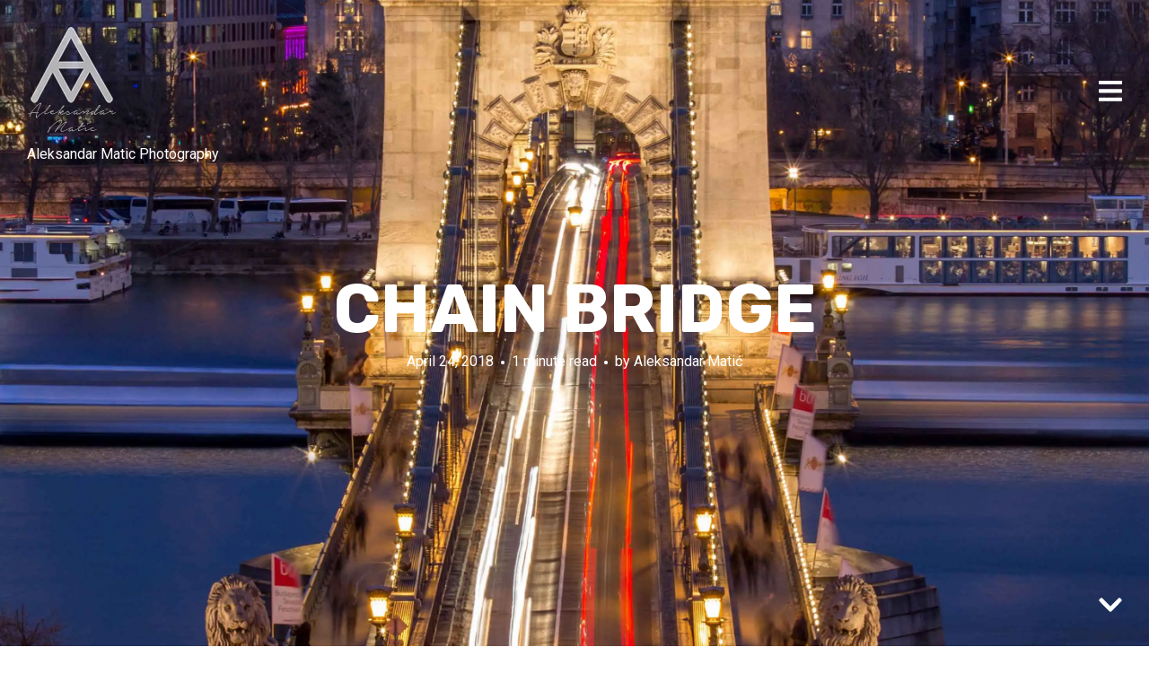

--- FILE ---
content_type: text/html; charset=UTF-8
request_url: https://throughmyeyes.rs/chain-bridge-2/
body_size: 34043
content:
<!DOCTYPE html>
<html lang="en-US">
<head>
<meta charset="UTF-8">
<meta name="viewport" content="width=device-width, initial-scale=1, minimal-ui">
<title>Chain Bridge | Through My Eyes by Aleksandar Matic</title>
<link rel="profile" href="http://gmpg.org/xfn/11">
<link rel="pingback" href="https://throughmyeyes.rs/xmlrpc.php">

<style>
#wpadminbar #wp-admin-bar-wccp_free_top_button .ab-icon:before {
	content: "\f160";
	color: #02CA02;
	top: 3px;
}
#wpadminbar #wp-admin-bar-wccp_free_top_button .ab-icon {
	transform: rotate(45deg);
}
</style>
	<link rel="dns-prefetch" href="//fonts.googleapis.com">
	<link rel='dns-prefetch' href='//fonts.googleapis.com' />
<link rel='dns-prefetch' href='//s.w.org' />
<link rel='dns-prefetch' href='//v0.wordpress.com' />
<link rel='dns-prefetch' href='//i0.wp.com' />
<link rel='dns-prefetch' href='//i1.wp.com' />
<link rel='dns-prefetch' href='//i2.wp.com' />
<link rel="alternate" type="application/rss+xml" title="Through My Eyes by Aleksandar Matic &raquo; Feed" href="https://throughmyeyes.rs/feed/" />
<link rel="alternate" type="application/rss+xml" title="Through My Eyes by Aleksandar Matic &raquo; Comments Feed" href="https://throughmyeyes.rs/comments/feed/" />
<link rel="alternate" type="application/rss+xml" title="Through My Eyes by Aleksandar Matic &raquo; Chain Bridge Comments Feed" href="https://throughmyeyes.rs/chain-bridge-2/feed/" />
		<script type="text/javascript">
			window._wpemojiSettings = {"baseUrl":"https:\/\/s.w.org\/images\/core\/emoji\/13.0.0\/72x72\/","ext":".png","svgUrl":"https:\/\/s.w.org\/images\/core\/emoji\/13.0.0\/svg\/","svgExt":".svg","source":{"concatemoji":"https:\/\/throughmyeyes.rs\/wp-includes\/js\/wp-emoji-release.min.js?ver=5.5.17"}};
			!function(e,a,t){var n,r,o,i=a.createElement("canvas"),p=i.getContext&&i.getContext("2d");function s(e,t){var a=String.fromCharCode;p.clearRect(0,0,i.width,i.height),p.fillText(a.apply(this,e),0,0);e=i.toDataURL();return p.clearRect(0,0,i.width,i.height),p.fillText(a.apply(this,t),0,0),e===i.toDataURL()}function c(e){var t=a.createElement("script");t.src=e,t.defer=t.type="text/javascript",a.getElementsByTagName("head")[0].appendChild(t)}for(o=Array("flag","emoji"),t.supports={everything:!0,everythingExceptFlag:!0},r=0;r<o.length;r++)t.supports[o[r]]=function(e){if(!p||!p.fillText)return!1;switch(p.textBaseline="top",p.font="600 32px Arial",e){case"flag":return s([127987,65039,8205,9895,65039],[127987,65039,8203,9895,65039])?!1:!s([55356,56826,55356,56819],[55356,56826,8203,55356,56819])&&!s([55356,57332,56128,56423,56128,56418,56128,56421,56128,56430,56128,56423,56128,56447],[55356,57332,8203,56128,56423,8203,56128,56418,8203,56128,56421,8203,56128,56430,8203,56128,56423,8203,56128,56447]);case"emoji":return!s([55357,56424,8205,55356,57212],[55357,56424,8203,55356,57212])}return!1}(o[r]),t.supports.everything=t.supports.everything&&t.supports[o[r]],"flag"!==o[r]&&(t.supports.everythingExceptFlag=t.supports.everythingExceptFlag&&t.supports[o[r]]);t.supports.everythingExceptFlag=t.supports.everythingExceptFlag&&!t.supports.flag,t.DOMReady=!1,t.readyCallback=function(){t.DOMReady=!0},t.supports.everything||(n=function(){t.readyCallback()},a.addEventListener?(a.addEventListener("DOMContentLoaded",n,!1),e.addEventListener("load",n,!1)):(e.attachEvent("onload",n),a.attachEvent("onreadystatechange",function(){"complete"===a.readyState&&t.readyCallback()})),(n=t.source||{}).concatemoji?c(n.concatemoji):n.wpemoji&&n.twemoji&&(c(n.twemoji),c(n.wpemoji)))}(window,document,window._wpemojiSettings);
		</script>
		<style type="text/css">
img.wp-smiley,
img.emoji {
	display: inline !important;
	border: none !important;
	box-shadow: none !important;
	height: 1em !important;
	width: 1em !important;
	margin: 0 .07em !important;
	vertical-align: -0.1em !important;
	background: none !important;
	padding: 0 !important;
}
</style>
	<link rel='stylesheet' id='font-awesome-css'  href='https://throughmyeyes.rs/wp-content/plugins/stagtools/assets/css/fontawesome-all.min.css?ver=5.15.3' type='text/css' media='all' />
<link rel='stylesheet' id='stag-shortcode-styles-css'  href='https://throughmyeyes.rs/wp-content/plugins/stagtools/assets/css/stag-shortcodes.css?ver=2.3.8' type='text/css' media='all' />
<link rel='stylesheet' id='wp-block-library-css'  href='https://throughmyeyes.rs/wp-includes/css/dist/block-library/style.min.css?ver=5.5.17' type='text/css' media='all' />
<style id='wp-block-library-inline-css' type='text/css'>
.has-text-align-justify{text-align:justify;}
</style>
<link rel='stylesheet' id='stag-google-fonts-css'  href='//fonts.googleapis.com/css?family=Roboto%3Aregular%2Citalic%2C700%7CRubik%3Aregular%2Citalic%2C700&#038;subset=latin%2Clatin&#038;ver=2.0.3' type='text/css' media='all' />
<link rel='stylesheet' id='stag-style-css'  href='https://throughmyeyes.rs/wp-content/themes/ink/style.css?ver=2.0.3' type='text/css' media='all' />
<!-- Inline jetpack_facebook_likebox -->
<style id='jetpack_facebook_likebox-inline-css' type='text/css'>
.widget_facebook_likebox {
	overflow: hidden;
}

</style>
<link rel='stylesheet' id='jetpack_css-css'  href='https://throughmyeyes.rs/wp-content/plugins/jetpack/css/jetpack.css?ver=9.1.3' type='text/css' media='all' />
<script type='text/javascript' src='https://throughmyeyes.rs/wp-includes/js/jquery/jquery.js?ver=1.12.4-wp' id='jquery-core-js'></script>
<script type='text/javascript' src='https://throughmyeyes.rs/wp-content/themes/ink/assets/js/lib/spin/spin.min.js?ver=1.3' id='spin-js'></script>
<script type='text/javascript' src='https://throughmyeyes.rs/wp-content/themes/ink/assets/js/lib/spin/jquery.spin.min.js?ver=1.3' id='jquery.spin-js'></script>
<link rel="https://api.w.org/" href="https://throughmyeyes.rs/wp-json/" /><link rel="alternate" type="application/json" href="https://throughmyeyes.rs/wp-json/wp/v2/posts/3676" /><link rel="EditURI" type="application/rsd+xml" title="RSD" href="https://throughmyeyes.rs/xmlrpc.php?rsd" />
<link rel="wlwmanifest" type="application/wlwmanifest+xml" href="https://throughmyeyes.rs/wp-includes/wlwmanifest.xml" /> 
<link rel='prev' title='City Vibes' href='https://throughmyeyes.rs/city-vibes/' />
<link rel='next' title='Fisherman&#8217;s Bastion' href='https://throughmyeyes.rs/fishermans-bastion/' />
<meta name="generator" content="WordPress 5.5.17" />
<link rel="canonical" href="https://throughmyeyes.rs/chain-bridge-2/" />
<link rel='shortlink' href='https://wp.me/p7TpBQ-Xi' />
<link rel="alternate" type="application/json+oembed" href="https://throughmyeyes.rs/wp-json/oembed/1.0/embed?url=https%3A%2F%2Fthroughmyeyes.rs%2Fchain-bridge-2%2F" />
<link rel="alternate" type="text/xml+oembed" href="https://throughmyeyes.rs/wp-json/oembed/1.0/embed?url=https%3A%2F%2Fthroughmyeyes.rs%2Fchain-bridge-2%2F&#038;format=xml" />
<script id="wpcp_disable_selection" type="text/javascript">
var image_save_msg='You are not allowed to save images!';
	var no_menu_msg='Context Menu disabled!';
	var smessage = "Content is protected !!";

function disableEnterKey(e)
{
	var elemtype = e.target.tagName;
	
	elemtype = elemtype.toUpperCase();
	
	if (elemtype == "TEXT" || elemtype == "TEXTAREA" || elemtype == "INPUT" || elemtype == "PASSWORD" || elemtype == "SELECT" || elemtype == "OPTION" || elemtype == "EMBED")
	{
		elemtype = 'TEXT';
	}
	
	if (e.ctrlKey){
     var key;
     if(window.event)
          key = window.event.keyCode;     //IE
     else
          key = e.which;     //firefox (97)
    //if (key != 17) alert(key);
     if (elemtype!= 'TEXT' && (key == 97 || key == 65 || key == 67 || key == 99 || key == 88 || key == 120 || key == 26 || key == 85  || key == 86 || key == 83 || key == 43 || key == 73))
     {
		if(wccp_free_iscontenteditable(e)) return true;
		show_wpcp_message('You are not allowed to copy content or view source');
		return false;
     }else
     	return true;
     }
}


/*For contenteditable tags*/
function wccp_free_iscontenteditable(e)
{
	var e = e || window.event; // also there is no e.target property in IE. instead IE uses window.event.srcElement
  	
	var target = e.target || e.srcElement;

	var elemtype = e.target.nodeName;
	
	elemtype = elemtype.toUpperCase();
	
	var iscontenteditable = "false";
		
	if(typeof target.getAttribute!="undefined" ) iscontenteditable = target.getAttribute("contenteditable"); // Return true or false as string
	
	var iscontenteditable2 = false;
	
	if(typeof target.isContentEditable!="undefined" ) iscontenteditable2 = target.isContentEditable; // Return true or false as boolean

	if(target.parentElement.isContentEditable) iscontenteditable2 = true;
	
	if (iscontenteditable == "true" || iscontenteditable2 == true)
	{
		if(typeof target.style!="undefined" ) target.style.cursor = "text";
		
		return true;
	}
}

////////////////////////////////////
function disable_copy(e)
{	
	var e = e || window.event; // also there is no e.target property in IE. instead IE uses window.event.srcElement
	
	var elemtype = e.target.tagName;
	
	elemtype = elemtype.toUpperCase();
	
	if (elemtype == "TEXT" || elemtype == "TEXTAREA" || elemtype == "INPUT" || elemtype == "PASSWORD" || elemtype == "SELECT" || elemtype == "OPTION" || elemtype == "EMBED")
	{
		elemtype = 'TEXT';
	}
	
	if(wccp_free_iscontenteditable(e)) return true;
	
	var isSafari = /Safari/.test(navigator.userAgent) && /Apple Computer/.test(navigator.vendor);
	
	var checker_IMG = '';
	if (elemtype == "IMG" && checker_IMG == 'checked' && e.detail >= 2) {show_wpcp_message(alertMsg_IMG);return false;}
	if (elemtype != "TEXT")
	{
		if (smessage !== "" && e.detail == 2)
			show_wpcp_message(smessage);
		
		if (isSafari)
			return true;
		else
			return false;
	}	
}

//////////////////////////////////////////
function disable_copy_ie()
{
	var e = e || window.event;
	var elemtype = window.event.srcElement.nodeName;
	elemtype = elemtype.toUpperCase();
	if(wccp_free_iscontenteditable(e)) return true;
	if (elemtype == "IMG") {show_wpcp_message(alertMsg_IMG);return false;}
	if (elemtype != "TEXT" && elemtype != "TEXTAREA" && elemtype != "INPUT" && elemtype != "PASSWORD" && elemtype != "SELECT" && elemtype != "OPTION" && elemtype != "EMBED")
	{
		return false;
	}
}	
function reEnable()
{
	return true;
}
document.onkeydown = disableEnterKey;
document.onselectstart = disable_copy_ie;
if(navigator.userAgent.indexOf('MSIE')==-1)
{
	document.onmousedown = disable_copy;
	document.onclick = reEnable;
}
function disableSelection(target)
{
    //For IE This code will work
    if (typeof target.onselectstart!="undefined")
    target.onselectstart = disable_copy_ie;
    
    //For Firefox This code will work
    else if (typeof target.style.MozUserSelect!="undefined")
    {target.style.MozUserSelect="none";}
    
    //All other  (ie: Opera) This code will work
    else
    target.onmousedown=function(){return false}
    target.style.cursor = "default";
}
//Calling the JS function directly just after body load
window.onload = function(){disableSelection(document.body);};

//////////////////special for safari Start////////////////
var onlongtouch;
var timer;
var touchduration = 1000; //length of time we want the user to touch before we do something

var elemtype = "";
function touchstart(e) {
	var e = e || window.event;
  // also there is no e.target property in IE.
  // instead IE uses window.event.srcElement
  	var target = e.target || e.srcElement;
	
	elemtype = window.event.srcElement.nodeName;
	
	elemtype = elemtype.toUpperCase();
	
	if(!wccp_pro_is_passive()) e.preventDefault();
	if (!timer) {
		timer = setTimeout(onlongtouch, touchduration);
	}
}

function touchend() {
    //stops short touches from firing the event
    if (timer) {
        clearTimeout(timer);
        timer = null;
    }
	onlongtouch();
}

onlongtouch = function(e) { //this will clear the current selection if anything selected
	
	if (elemtype != "TEXT" && elemtype != "TEXTAREA" && elemtype != "INPUT" && elemtype != "PASSWORD" && elemtype != "SELECT" && elemtype != "EMBED" && elemtype != "OPTION")	
	{
		if (window.getSelection) {
			if (window.getSelection().empty) {  // Chrome
			window.getSelection().empty();
			} else if (window.getSelection().removeAllRanges) {  // Firefox
			window.getSelection().removeAllRanges();
			}
		} else if (document.selection) {  // IE?
			document.selection.empty();
		}
		return false;
	}
};

document.addEventListener("DOMContentLoaded", function(event) { 
    window.addEventListener("touchstart", touchstart, false);
    window.addEventListener("touchend", touchend, false);
});

function wccp_pro_is_passive() {

  var cold = false,
  hike = function() {};

  try {
	  const object1 = {};
  var aid = Object.defineProperty(object1, 'passive', {
  get() {cold = true}
  });
  window.addEventListener('test', hike, aid);
  window.removeEventListener('test', hike, aid);
  } catch (e) {}

  return cold;
}
/*special for safari End*/
</script>
<script id="wpcp_disable_Right_Click" type="text/javascript">
document.ondragstart = function() { return false;}
	function nocontext(e) {
	   return false;
	}
	document.oncontextmenu = nocontext;
</script>
<style type='text/css'>img#wpstats{display:none}</style><meta name="generator" content="Ink 2.0.3">
<meta name="generator" content="StagCustomizer 1.0">
	<style id="stag-custom-css" type="text/css">
		body,
		.site,
		hr:not(.stag-divider)::before,
		.stag-divider--plain::before {
			background-color: #ffffff;
		}
		body, .entry-subtitle {
			font-family: "Roboto";
		}
		a,
		.archive-header__title span,
		.footer-menu a:hover {
			color: #f0ad2c;
		}
		h1, h2, h3, h4, h5, h6, .button, .stag-button, input[type="submit"], input[type="reset"], .button-secondary, legend, .rcp_subscription_level_name, .post-navigation {
			font-family: "Rubik";
		}
		.post-grid {
			border-color: #ffffff;
		}
					</style>
	<link rel='shortcut icon' href='http://throughmyeyes.rs/wp-content/uploads/2016/09/logo-Aca-Ig-150.png' />			
			<style type="text/css" media="all">
				.custom-logo {
					background: url("http://throughmyeyes.rs/wp-content/uploads/2016/09/logo-Aca-Ig-Bela-potpis-2.png") no-repeat;
					width: 100px;
					height: 120px;
					background-size: contain;
				}
				@media
				(-webkit-min-device-pixel-ratio: 1.3),
				(-o-min-device-pixel-ratio: 2.6/2),
				(min--moz-device-pixel-ratio: 1.3),
				(min-device-pixel-ratio: 1.3),
				(min-resolution: 1.3dppx) {
					.custom-logo {
						background: url("http://throughmyeyes.rs/wp-content/uploads/2016/09/logo-Aca-Ig-Bela-potpis-2.png") no-repeat;
						background-size: 100px 120px;
					}
				}
			</style>
		
<!-- Jetpack Open Graph Tags -->
<meta property="og:type" content="article" />
<meta property="og:title" content="Chain Bridge" />
<meta property="og:url" content="https://throughmyeyes.rs/chain-bridge-2/" />
<meta property="og:description" content="Photo info: Time: 04/2018 Location: Budapest, Hungary. Camera: Canon EOS 6D Lens: EF70-200mm f/4L IS USM Exposure program: Manual. Focal length: 85.0 mm Aperture: f/16.0 Shutter speed: 6&#8243; ISO…" />
<meta property="article:published_time" content="2018-04-24T16:04:42+00:00" />
<meta property="article:modified_time" content="2018-04-24T16:06:49+00:00" />
<meta property="og:site_name" content="Through My Eyes by Aleksandar Matic" />
<meta property="og:image" content="https://i2.wp.com/throughmyeyes.rs/wp-content/uploads/2018/04/IMG_7160-3ppppw.jpg?fit=850%2C1200&amp;ssl=1" />
<meta property="og:image:width" content="850" />
<meta property="og:image:height" content="1200" />
<meta property="og:locale" content="en_US" />
<meta name="twitter:text:title" content="Chain Bridge" />
<meta name="twitter:image" content="https://i2.wp.com/throughmyeyes.rs/wp-content/uploads/2018/04/IMG_7160-3ppppw.jpg?fit=850%2C1200&#038;ssl=1&#038;w=640" />
<meta name="twitter:card" content="summary_large_image" />

<!-- End Jetpack Open Graph Tags -->
<link rel="icon" href="https://i1.wp.com/throughmyeyes.rs/wp-content/uploads/2016/09/cropped-logo-Aca-Ig-Bela-potpis-2.png?fit=32%2C32&#038;ssl=1" sizes="32x32" />
<link rel="icon" href="https://i1.wp.com/throughmyeyes.rs/wp-content/uploads/2016/09/cropped-logo-Aca-Ig-Bela-potpis-2.png?fit=192%2C192&#038;ssl=1" sizes="192x192" />
<link rel="apple-touch-icon" href="https://i1.wp.com/throughmyeyes.rs/wp-content/uploads/2016/09/cropped-logo-Aca-Ig-Bela-potpis-2.png?fit=180%2C180&#038;ssl=1" />
<meta name="msapplication-TileImage" content="https://i1.wp.com/throughmyeyes.rs/wp-content/uploads/2016/09/cropped-logo-Aca-Ig-Bela-potpis-2.png?fit=270%2C270&#038;ssl=1" />
</head>
<body class="post-template-default single single-post postid-3676 single-format-standard unselectable chrome header-over sidebar-navigation hover-overlay stagtools" data-layout="">

<nav class="site-nav" role="complementary">
	<div class="site-nav--scrollable-container">
		<i class="fa fa-times close-nav"></i>

				<nav id="site-navigation" class="navigation main-navigation site-nav__section" role="navigation">
			<h4 class="widgettitle">Menu</h4>
			<ul id="menu-glavni-meni" class="primary-menu"><li id="menu-item-26" class="menu-item menu-item-type-custom menu-item-object-custom menu-item-home menu-item-26"><a href="http://throughmyeyes.rs/">Home</a></li>
<li id="menu-item-48" class="menu-item menu-item-type-post_type menu-item-object-page menu-item-48"><a href="https://throughmyeyes.rs/about-me/">About me</a></li>
<li id="menu-item-40" class="menu-item menu-item-type-post_type menu-item-object-page menu-item-40"><a href="https://throughmyeyes.rs/press/">Press</a></li>
<li id="menu-item-44" class="menu-item menu-item-type-post_type menu-item-object-page menu-item-44"><a href="https://throughmyeyes.rs/contact/">Contact</a></li>
<li id="menu-item-27" class="menu-item menu-item-type-custom menu-item-object-custom menu-item-has-children menu-item-27"><a href="#">Portfolio</a>
<ul class="sub-menu">
	<li id="menu-item-28" class="menu-item menu-item-type-taxonomy menu-item-object-category menu-item-28"><a href="https://throughmyeyes.rs/usluge/prodaja-slika/">Framed Pictures</a></li>
	<li id="menu-item-1466" class="menu-item menu-item-type-taxonomy menu-item-object-category menu-item-1466"><a href="https://throughmyeyes.rs/usluge/baby/">Prewedding</a></li>
	<li id="menu-item-32" class="menu-item menu-item-type-taxonomy menu-item-object-category menu-item-32"><a href="https://throughmyeyes.rs/usluge/enterijer/">Interior</a></li>
	<li id="menu-item-832" class="menu-item menu-item-type-taxonomy menu-item-object-category menu-item-832"><a href="https://throughmyeyes.rs/usluge/food/">Food</a></li>
	<li id="menu-item-29" class="menu-item menu-item-type-taxonomy menu-item-object-category menu-item-29"><a href="https://throughmyeyes.rs/usluge/proizvodi/">Products</a></li>
	<li id="menu-item-765" class="menu-item menu-item-type-taxonomy menu-item-object-category menu-item-765"><a href="https://throughmyeyes.rs/usluge/campaign/">Campaign</a></li>
	<li id="menu-item-3571" class="menu-item menu-item-type-post_type menu-item-object-page menu-item-3571"><a href="https://throughmyeyes.rs/video/">Video</a></li>
</ul>
</li>
<li id="menu-item-69" class="menu-item menu-item-type-post_type menu-item-object-page menu-item-has-children menu-item-69"><a href="https://throughmyeyes.rs/gallery/">Gallery</a>
<ul class="sub-menu">
	<li id="menu-item-99" class="menu-item menu-item-type-post_type menu-item-object-page menu-item-99"><a href="https://throughmyeyes.rs/gallery/belgrade-by-day/">Belgrade by day</a></li>
	<li id="menu-item-113" class="menu-item menu-item-type-post_type menu-item-object-page menu-item-113"><a href="https://throughmyeyes.rs/belgrade-by-sunset/">Belgrade by sunset</a></li>
	<li id="menu-item-112" class="menu-item menu-item-type-post_type menu-item-object-page menu-item-112"><a href="https://throughmyeyes.rs/belgrade-by-night/">Belgrade by night</a></li>
	<li id="menu-item-149" class="menu-item menu-item-type-post_type menu-item-object-page menu-item-has-children menu-item-149"><a href="https://throughmyeyes.rs/travel/">Travel</a>
	<ul class="sub-menu">
		<li id="menu-item-147" class="menu-item menu-item-type-post_type menu-item-object-page menu-item-147"><a href="https://throughmyeyes.rs/cities/">Cities</a></li>
		<li id="menu-item-4740" class="menu-item menu-item-type-post_type menu-item-object-page menu-item-4740"><a href="https://throughmyeyes.rs/dron/">Drone</a></li>
		<li id="menu-item-148" class="menu-item menu-item-type-post_type menu-item-object-page menu-item-148"><a href="https://throughmyeyes.rs/nature/">Nature</a></li>
		<li id="menu-item-146" class="menu-item menu-item-type-post_type menu-item-object-page menu-item-146"><a href="https://throughmyeyes.rs/sunset/">Sunset</a></li>
		<li id="menu-item-145" class="menu-item menu-item-type-post_type menu-item-object-page menu-item-145"><a href="https://throughmyeyes.rs/beautiful-places/">Beautiful Places</a></li>
	</ul>
</li>
	<li id="menu-item-165" class="menu-item menu-item-type-post_type menu-item-object-page menu-item-165"><a href="https://throughmyeyes.rs/people/">Portraits</a></li>
	<li id="menu-item-238" class="menu-item menu-item-type-post_type menu-item-object-page menu-item-238"><a href="https://throughmyeyes.rs/animals/">Animals</a></li>
	<li id="menu-item-31" class="menu-item menu-item-type-taxonomy menu-item-object-category menu-item-31"><a href="https://throughmyeyes.rs/usluge/lifestyle/">Lifestyle, Blog, Social Networks</a></li>
	<li id="menu-item-30" class="menu-item menu-item-type-taxonomy menu-item-object-category menu-item-30"><a href="https://throughmyeyes.rs/usluge/desavanja/">Happenings</a></li>
</ul>
</li>
</ul>		</nav><!-- #site-navigation -->
		
			</div>
</nav>
<div class="site-nav-overlay"></div>

<div id="page" class="hfeed site">

	<div id="content" class="site-content">

		<header id="masthead" class="site-header">

			<div class="site-branding">
									<a class="custom-logo" title="Home" href="https://throughmyeyes.rs/"></a>
				
				<p class="site-description">Aleksandar Matic Photography</p>
			</div>

						
			<a href="#" id="site-navigation-toggle" class="site-navigation-toggle"><i class="fa fa-navicon"></i></a>

			

		</header><!-- #masthead -->

		
	
	<style type="text/css" scoped>
				.article-cover--3676 { background-color: #000000; }
		
		.background-video { opacity: 1; }

				.article-cover__background { background-image: url(https://i2.wp.com/throughmyeyes.rs/wp-content/uploads/2018/04/IMG_7160-3ppppw.jpg?fit=2932%2C4141&#038;ssl=1); opacity: 1; }
		
			</style>

	
<div class="article-cover article-cover--3676">
	<div class="article-cover__background stag-image--none"></div>

	
	<div class="article-cover__inner">
		<div class="article-cover__content">
			<h1 class="entry-title">
				Chain Bridge
							</h1>

			<footer class="entry-meta">
				<span class="posted-on"><a href="https://throughmyeyes.rs/chain-bridge-2/" title="4:04 pm" rel="bookmark"><time class="entry-date published" datetime="2018-04-24T16:04:42+00:00">April 24, 2018</time><time class="updated" datetime="2018-04-24T16:06:49+00:00">April 24, 2018</time></a></span><span class="reading-time">1 minute read</span><span class="byline">by <span class="author vcard"><a class="url fn n" href="https://throughmyeyes.rs/author/aleksandar/">Aleksandar Matić</a></span></span>							</footer>

					</div>
	</div>

	
	<span id="scroll-to-content" class="article-cover__arrow">
		<i class="fa fa-chevron-down"></i>
	</span>

</div>

	<main id="main" class="site-main">

		
		
<article id="post-3676" class="post-3676 post type-post status-publish format-standard has-post-thumbnail hentry category-naslovna">

	<div class="entry-content">
		<p><a href="https://www.flickr.com/photos/128866568@N04/41667294291/in/dateposted-public/"><img loading="lazy" src="https://i0.wp.com/live.staticflickr.com/887/41667294291_fdb399fc0b_c.jpg?resize=566%2C800&#038;ssl=1" alt="Chain Bridge - part 2" width="566" height="800" data-recalc-dims="1" /></a></p>
<p>Photo info:</p>
<p>Time: 04/2018</p>
<p>Location: Budapest, Hungary.</p>
<p>Camera: Canon EOS 6D</p>
<p>Lens: EF70-200mm f/4L IS USM</p>
<p>Exposure program: Manual.</p>
<p>Focal length: 85.0 mm</p>
<p>Aperture: f/16.0</p>
<p>Shutter speed: 6&#8243;</p>
<p>ISO: 100</p>
<p>White balance: Auto</p>
<p>Tripod: Manfrotto</p>
<p>Edit: Lightroom 6.</p>
	</div><!-- .entry-content -->

		<nav class="navigation post-navigation" role="navigation">
		<h1 class="screen-reader-text">Post navigation</h1>
		<div class="nav-links">
			<div class="nav-previous nav-link"><a href="https://throughmyeyes.rs/city-vibes/" rel="prev"><span class="meta-nav"><i class="fa fa-chevron-left"></i> Previous Post</span></a></div><div class="nav-next nav-link"><a href="https://throughmyeyes.rs/fishermans-bastion/" rel="next"><span class="meta-nav">Next Post <i class="fa fa-chevron-right"></i></span></a></div>		</div><!-- .nav-links -->
	</nav><!-- .navigation -->
	
		<footer class="entry-footer">
		<div class="grid">

			<div class="unit one-of-two">
				Category: <a href="https://throughmyeyes.rs/usluge/naslovna/" rel="category tag">Naslovna</a>
							</div>

						<div class="unit one-of-two">
				
<div class="post-share-buttons">
	<h5>Share on</h5>

		<a target="_blank" class="button" href="http://www.twitter.com?status=Chain+Bridge+on+Through+My+Eyes+by+Aleksandar+Matic+https%3A%2F%2Fthroughmyeyes.rs%2Fchain-bridge-2%2F">Twitter</a>
	<a target="_blank" class="button" href="http://www.facebook.com/sharer.php?u=https%3A%2F%2Fthroughmyeyes.rs%2Fchain-bridge-2%2F">Facebook</a>
	</div>
			</div>
					</div>
	</footer><!-- .entry-meta -->
	
</article><!-- #post-## -->

<div id="comments" class="comments-area">

	
	
		<div id="respond" class="comment-respond">
		<h3 id="reply-title" class="comment-reply-title">Submit a comment <small><a rel="nofollow" id="cancel-comment-reply-link" href="/chain-bridge-2/#respond" style="display:none;">Cancel reply</a></small></h3><p class="must-log-in">You must be <a href="https://throughmyeyes.rs/wp-login.php?redirect_to=https%3A%2F%2Fthroughmyeyes.rs%2Fchain-bridge-2%2F">logged in</a> to post a comment.</p>	</div><!-- #respond -->
	
</div><!-- #comments -->

	
	</main><!-- #main -->

		<footer id="colophon" class="site-footer" role="contentinfo">
						<div class="footer-widget-container columns-2">
				<div class="inside">
					<div class="footer-widgets grid">
						<section id="footer-1" class="widget-area unit sidebar-footer-1 one-of-two active" role="complementary">
	</section>
<section id="footer-2" class="widget-area unit sidebar-footer-2 one-of-two active" role="complementary">
	<aside id="facebook-likebox-2" class="widget widget_facebook_likebox"><h3 class="widgettitle"><a href="https://www.facebook.com/throughmyeyes.rs/">Facebook</a></h3>		<div id="fb-root"></div>
		<div class="fb-page" data-href="https://www.facebook.com/throughmyeyes.rs/" data-width="370"  data-height="315" data-hide-cover="false" data-show-facepile="true" data-tabs="timeline" data-hide-cta="false" data-small-header="false">
		<div class="fb-xfbml-parse-ignore"><blockquote cite="https://www.facebook.com/throughmyeyes.rs/"><a href="https://www.facebook.com/throughmyeyes.rs/">Facebook</a></blockquote></div>
		</div>
		</aside></section>
					</div>
				</div>
			</div>
			
									<div class="copyright">
				<div class="inside">

					<div class="grid">
						<div class="unit one-of-two site-info">
							Copyright © 2016 — Made with ♥ in <a href="https://www.instagram.com/ig_belgrade/?hl=en">Belgrade</a>						</div><!-- .site-info -->

												<div class="unit one-of-two">
							<ul id="menu-footer" class="footer-menu"><li id="menu-item-49" class="menu-item menu-item-type-post_type menu-item-object-page menu-item-49"><span class="divider">/</span><a href="https://throughmyeyes.rs/about-me/">About me</a></li>
<li id="menu-item-50" class="menu-item menu-item-type-post_type menu-item-object-page menu-item-50"><span class="divider">/</span><a href="https://throughmyeyes.rs/contact/">Contact</a></li>
<li id="menu-item-51" class="menu-item menu-item-type-post_type menu-item-object-page menu-item-51"><span class="divider">/</span><a href="https://throughmyeyes.rs/press/">Press</a></li>
<li id="menu-item-68" class="menu-item menu-item-type-post_type menu-item-object-page menu-item-has-children menu-item-68"><span class="divider">/</span><a href="https://throughmyeyes.rs/gallery/">Gallery</a>
<ul class="sub-menu">
	<li id="menu-item-111" class="menu-item menu-item-type-post_type menu-item-object-page menu-item-111"><span class="divider">/</span><a href="https://throughmyeyes.rs/belgrade-by-sunset/">Belgrade by sunset</a></li>
	<li id="menu-item-110" class="menu-item menu-item-type-post_type menu-item-object-page menu-item-110"><span class="divider">/</span><a href="https://throughmyeyes.rs/belgrade-by-night/">Belgrade by night</a></li>
</ul>
</li>
</ul>						</div>
											</div>

				</div>
			</div><!-- .copyright -->
					</footer><!-- #colophon -->

	</div><!-- #content -->

</div><!-- #page -->

	<div id="wpcp-error-message" class="msgmsg-box-wpcp hideme"><span>error: </span>Content is protected !!</div>
	<script>
	var timeout_result;
	function show_wpcp_message(smessage)
	{
		if (smessage !== "")
			{
			var smessage_text = '<span>Alert: </span>'+smessage;
			document.getElementById("wpcp-error-message").innerHTML = smessage_text;
			document.getElementById("wpcp-error-message").className = "msgmsg-box-wpcp warning-wpcp showme";
			clearTimeout(timeout_result);
			timeout_result = setTimeout(hide_message, 3000);
			}
	}
	function hide_message()
	{
		document.getElementById("wpcp-error-message").className = "msgmsg-box-wpcp warning-wpcp hideme";
	}
	</script>
		<style>
	@media print {
	body * {display: none !important;}
		body:after {
		content: "You are not allowed to print preview this page, Thank you"; }
	}
	</style>
		<style type="text/css">
	#wpcp-error-message {
	    direction: ltr;
	    text-align: center;
	    transition: opacity 900ms ease 0s;
	    z-index: 99999999;
	}
	.hideme {
    	opacity:0;
    	visibility: hidden;
	}
	.showme {
    	opacity:1;
    	visibility: visible;
	}
	.msgmsg-box-wpcp {
		border:1px solid #f5aca6;
		border-radius: 10px;
		color: #555;
		font-family: Tahoma;
		font-size: 11px;
		margin: 10px;
		padding: 10px 36px;
		position: fixed;
		width: 255px;
		top: 50%;
  		left: 50%;
  		margin-top: -10px;
  		margin-left: -130px;
  		-webkit-box-shadow: 0px 0px 34px 2px rgba(242,191,191,1);
		-moz-box-shadow: 0px 0px 34px 2px rgba(242,191,191,1);
		box-shadow: 0px 0px 34px 2px rgba(242,191,191,1);
	}
	.msgmsg-box-wpcp span {
		font-weight:bold;
		text-transform:uppercase;
	}
		.warning-wpcp {
		background:#ffecec url('https://throughmyeyes.rs/wp-content/plugins/wp-content-copy-protector/images/warning.png') no-repeat 10px 50%;
	}
    </style>
	<script type="text/javascript"><script>
  (function(i,s,o,g,r,a,m){i['GoogleAnalyticsObject']=r;i[r]=i[r]||function(){
  (i[r].q=i[r].q||[]).push(arguments)},i[r].l=1*new Date();a=s.createElement(o),
  m=s.getElementsByTagName(o)[0];a.async=1;a.src=g;m.parentNode.insertBefore(a,m)
  })(window,document,'script','https://www.google-analytics.com/analytics.js','ga');

  ga('create', 'UA-87838724-1', 'auto');
  ga('send', 'pageview');

</script></script>
	<script type='text/javascript' defer src='https://throughmyeyes.rs/wp-content/plugins/stagtools/assets/js/fontawesome-all.min.js?ver=5.15.3' id='font-awesome-v5-svg-js'></script>
<script type='text/javascript' defer src='https://throughmyeyes.rs/wp-content/plugins/stagtools/assets/js/fa-v4-shims.min.js?ver=5.15.3' id='font-awesome-v4-shim-js'></script>
<script type='text/javascript' src='https://throughmyeyes.rs/wp-content/plugins/jetpack/_inc/build/photon/photon.min.js?ver=20191001' id='jetpack-photon-js'></script>
<script type='text/javascript' id='stag-custom-js-extra'>
/* <![CDATA[ */
var StagFitvidsCustomSelectors = {"customSelector":"iframe[src*='www.viddler.com'],iframe[src*='money.cnn.com'],iframe[src*='www.educreations.com'],iframe[src*='\/\/blip.tv'],iframe[src*='\/\/embed.ted.com'],iframe[src*='\/\/www.hulu.com']"};
var postSettings = {"ajaxurl":"https:\/\/throughmyeyes.rs\/wp-admin\/admin-ajax.php","nonce":"2d9855761c","category":"","search":""};
/* ]]> */
</script>
<script type='text/javascript' src='https://throughmyeyes.rs/wp-content/themes/ink/assets/js/jquery.custom.min.js?ver=2.0.3' id='stag-custom-js'></script>
<script type='text/javascript' src='https://throughmyeyes.rs/wp-content/themes/ink/assets/js/plugins.js?ver=2.0.3' id='stag-plugins-js'></script>
<script type='text/javascript' src='https://throughmyeyes.rs/wp-content/themes/ink/assets/js/lib/fitvids/jquery.fitvids.min.js?ver=1.1.1' id='fitvids-js'></script>
<script type='text/javascript' src='https://throughmyeyes.rs/wp-includes/js/comment-reply.min.js?ver=5.5.17' id='comment-reply-js'></script>
<script type='text/javascript' id='jetpack-facebook-embed-js-extra'>
/* <![CDATA[ */
var jpfbembed = {"appid":"249643311490","locale":"en_US"};
/* ]]> */
</script>
<script type='text/javascript' src='https://throughmyeyes.rs/wp-content/plugins/jetpack/_inc/build/facebook-embed.min.js' id='jetpack-facebook-embed-js'></script>
<script type='text/javascript' src='https://throughmyeyes.rs/wp-includes/js/wp-embed.min.js?ver=5.5.17' id='wp-embed-js'></script>
<script type='text/javascript' src='https://stats.wp.com/e-202605.js' async='async' defer='defer'></script>
<script type='text/javascript'>
	_stq = window._stq || [];
	_stq.push([ 'view', {v:'ext',j:'1:9.1.3',blog:'116640838',post:'3676',tz:'0',srv:'throughmyeyes.rs'} ]);
	_stq.push([ 'clickTrackerInit', '116640838', '3676' ]);
</script>
</body>
</html>
